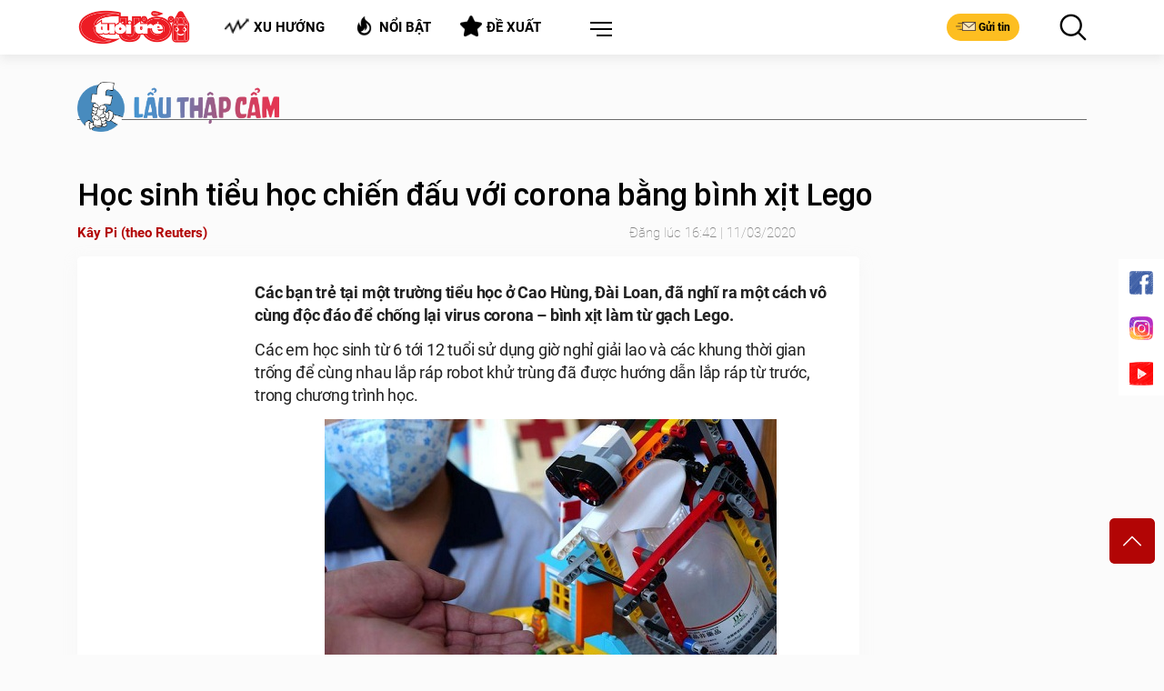

--- FILE ---
content_type: text/html; charset=utf-8
request_url: https://cuoi.tuoitre.vn/timeline-detail/trang-2.htm
body_size: 4380
content:

<div id="hdTimeLinePage2"></div>

        <article class="art-right art-7 news-item" data-newsid="20260102010812134">
            <div class="outer-thumb-style">
                <a class="thumb thumb-350x197" href="/phu-kien-moi-giup-tin-do-karaoke-khoi-bi-phat-2-trieu-20260102010812134.htm" title="Ph&#7909; ki&#7879;n m&#7899;i giúp tín đ&#7891; karaoke kh&#7887;i b&#7883; ph&#7841;t 2 tri&#7879;u">
                    <img loading="lazy" class="lazyload img-350x197" src="https://cdn2.tuoitre.vn/zoom/350_200/471584752817336320/2026/1/1/c1a-2026-karaoke-pt-dad-2-17672907567671357329435-1014-0-2264-2000-crop-1767290781254931289441.jpg" alt="Ph&#7909; ki&#7879;n m&#7899;i giúp tín đ&#7891; karaoke kh&#7887;i b&#7883; ph&#7841;t 2 tri&#7879;u">
                </a>
            </div>
            <div class="des">
                <ul class="bar"></ul>
                <h4 class="content-h4">
                    <a href="/phu-kien-moi-giup-tin-do-karaoke-khoi-bi-phat-2-trieu-20260102010812134.htm" title="Ph&#7909; ki&#7879;n m&#7899;i giúp tín đ&#7891; karaoke kh&#7887;i b&#7883; ph&#7841;t 2 tri&#7879;u">
                        Phụ kiện mới giúp tín đồ karaoke khỏi bị phạt 2 triệu
                        </a>
                    </a>
                </h4>
                <p>Theo Nghị định 282, nếu người dân tụ tập hát karaoke gây ồn ở khu dân cư, nơi công cộng... bất kể khung giờ nào cũng có thể bị phạt tiền đến 2 triệu đồng. Vậy đâu là giải pháp cho các "ca sỉ" khu phố?</p>
                <span class="time">02/01/2026 11:20</span>
            </div>
        </article>
    
        <article class="art-right art-7 news-item" data-newsid="20260102095834798">
            <div class="outer-thumb-style">
                <a class="thumb thumb-350x197" href="/hlv-maresca-cua-chelsea-ghi-dau-an-buon-chua-tung-co-tai-ngoai-hang-anh-20260102095834798.htm" title="HLV Maresca c&#7911;a Chelsea ghi &#8216;d&#7845;u &#7845;n bu&#7891;n&#8217; chưa t&#7915;ng có t&#7841;i Ngo&#7841;i h&#7841;ng Anh">
                    <img loading="lazy" class="lazyload img-350x197" src="https://cdn2.tuoitre.vn/zoom/350_200/471584752817336320/2026/1/2/0cce9747af9b20c5798a-17673220006691717931761-136-0-1336-1920-crop-17673221284371132512629.jpg" alt="HLV Maresca c&#7911;a Chelsea ghi &#8216;d&#7845;u &#7845;n bu&#7891;n&#8217; chưa t&#7915;ng có t&#7841;i Ngo&#7841;i h&#7841;ng Anh">
                </a>
            </div>
            <div class="des">
                <ul class="bar"></ul>
                <h4 class="content-h4">
                    <a href="/hlv-maresca-cua-chelsea-ghi-dau-an-buon-chua-tung-co-tai-ngoai-hang-anh-20260102095834798.htm" title="HLV Maresca c&#7911;a Chelsea ghi &#8216;d&#7845;u &#7845;n bu&#7891;n&#8217; chưa t&#7915;ng có t&#7841;i Ngo&#7841;i h&#7841;ng Anh">
                        HLV Maresca của Chelsea ghi ‘dấu ấn buồn’ chưa từng có tại Ngoại hạng Anh
                        </a>
                    </a>
                </h4>
                <p>Chelsea chính thức chia tay HLV Enzo Maresca vào ngày 1-1-2026, biến ông trở thành HLV đầu tiên trong lịch sử Ngoại hạng Anh bị sa thải ngay ngày đầu năm mới.</p>
                <span class="time">02/01/2026 11:03</span>
            </div>
        </article>
    
        <article class="art-right art-7 news-item" data-newsid="20260102061304975">
            <div class="outer-thumb-style">
                <a class="thumb thumb-350x197" href="/quiz-diem-yeu-lon-nhat-cua-ban-la-gi-20260102061304975.htm" title="Quiz: Đi&#7875;m y&#7871;u l&#7899;n nh&#7845;t c&#7911;a b&#7841;n là gì?">
                    <img loading="lazy" class="lazyload img-350x197" src="https://cdn2.tuoitre.vn/zoom/350_200/471584752817336320/2026/1/1/diem-yeu-1767308849923463996345-5-0-505-800-crop-17673091144811198616444.jpg" alt="Quiz: Đi&#7875;m y&#7871;u l&#7899;n nh&#7845;t c&#7911;a b&#7841;n là gì?">
                </a>
            </div>
            <div class="des">
                <ul class="bar"></ul>
                <h4 class="content-h4">
                    <a href="/quiz-diem-yeu-lon-nhat-cua-ban-la-gi-20260102061304975.htm" title="Quiz: Đi&#7875;m y&#7871;u l&#7899;n nh&#7845;t c&#7911;a b&#7841;n là gì?">
                        Quiz: Điểm yếu lớn nhất của bạn là gì?
                        </a>
                    </a>
                </h4>
                <p>Hãy quan sát vào bức tranh và chọn hình ảnh thu hút bạn nhất. Lựa chọn đó sẽ tiết lộ điểm yếu lớn nhất của bạn là gì?</p>
                <span class="time">02/01/2026 10:00</span>
            </div>
        </article>
    
        <article class="art-right art-7 news-item" data-newsid="20260102092428464">
            <div class="outer-thumb-style">
                <a class="thumb thumb-350x197" href="/co-mot-trao-luu-goi-la-khoe-ngheo-ke-kho-20260102092428464.htm" title="Có m&#7897;t trào lưu g&#7885;i là... &#39;khoe nghèo k&#7875; kh&#7893;&#39;">
                    <img loading="lazy" class="lazyload img-350x197" src="https://cdn2.tuoitre.vn/zoom/350_200/471584752817336320/2026/1/2/ferr-1-17673205315051950984793-80-0-643-900-crop-17673206630251654885511.jpg" alt="Có m&#7897;t trào lưu g&#7885;i là... &#39;khoe nghèo k&#7875; kh&#7893;&#39;">
                </a>
            </div>
            <div class="des">
                <ul class="bar"></ul>
                <h4 class="content-h4">
                    <a href="/co-mot-trao-luu-goi-la-khoe-ngheo-ke-kho-20260102092428464.htm" title="Có m&#7897;t trào lưu g&#7885;i là... &#39;khoe nghèo k&#7875; kh&#7893;&#39;">
                        Có một trào lưu gọi là... 'khoe nghèo kể khổ'
                        </a>
                    </a>
                </h4>
                <p>Nếu bắt gặp bức ảnh nồi mì gói đặt kế chìa khóa siêu xe được đăng kèm lời than thở 'nghèo đến kiệt quệ', 'khổ sở vì túng thiếu'... thì bạn đang trải nghiệm trào lưu 'khoe nghèo kể khổ' của người giàu rồi đấy!</p>
                <span class="time">02/01/2026 09:43</span>
            </div>
        </article>
    
        <article class="art-right art-7 news-item" data-newsid="20260102085027539">
            <div class="outer-thumb-style">
                <a class="thumb thumb-350x197" href="/gabon-tram-aubameyang-giai-tan-tuyen-quoc-gia-sau-cu-soc-afcon-20260102085027539.htm" title="Gabon &#8216;tr&#7843;m&#8217; Aubameyang, gi&#7843;i tán tuy&#7875;n qu&#7889;c gia sau cú s&#7889;c AFCON">
                    <img loading="lazy" class="lazyload img-350x197" src="https://cdn2.tuoitre.vn/zoom/350_200/471584752817336320/2026/1/2/anh-chup-man-hinh-2026-01-02-luc-084545-17673184580501239941131-107-0-710-964-crop-1767318537052938554428.png" alt="Gabon &#8216;tr&#7843;m&#8217; Aubameyang, gi&#7843;i tán tuy&#7875;n qu&#7889;c gia sau cú s&#7889;c AFCON">
                </a>
            </div>
            <div class="des">
                <ul class="bar"></ul>
                <h4 class="content-h4">
                    <a href="/gabon-tram-aubameyang-giai-tan-tuyen-quoc-gia-sau-cu-soc-afcon-20260102085027539.htm" title="Gabon &#8216;tr&#7843;m&#8217; Aubameyang, gi&#7843;i tán tuy&#7875;n qu&#7889;c gia sau cú s&#7889;c AFCON">
                        Gabon ‘trảm’ Aubameyang, giải tán tuyển quốc gia sau cú sốc AFCON
                        </a>
                    </a>
                </h4>
                <p>Bị loại ngay từ vòng bảng AFCON 2025, tuyển Gabon hứng chịu phản ứng dữ dội và bị chính phủ đình chỉ vô thời hạn, giải thể ban huấn luyện và ngôi sao Pierre-Emerick Aubameyang cũng bị 'trảm'.</p>
                <span class="time">02/01/2026 09:19</span>
            </div>
        </article>
    
        <article class="art-right art-7 news-item" data-newsid="20260102065754484">
            <div class="outer-thumb-style">
                <a class="thumb thumb-350x197" href="/zootopia-2-tro-thanh-phim-hoat-hinh-an-khach-nhat-lich-su-disney-20260102065754484.htm" title="Zootopia 2 tr&#7903; thành phim ho&#7841;t hình ăn khách nh&#7845;t l&#7883;ch s&#7917; Disney">
                    <img loading="lazy" class="lazyload img-350x197" src="https://cdn2.tuoitre.vn/zoom/350_200/471584752817336320/2026/1/1/zootopia-3-convertio-17637900825711955048761-0-408-1070-2120-crop-1767311283304190000927.jpg" alt="Zootopia 2 tr&#7903; thành phim ho&#7841;t hình ăn khách nh&#7845;t l&#7883;ch s&#7917; Disney">
                </a>
            </div>
            <div class="des">
                <ul class="bar"></ul>
                <h4 class="content-h4">
                    <a href="/zootopia-2-tro-thanh-phim-hoat-hinh-an-khach-nhat-lich-su-disney-20260102065754484.htm" title="Zootopia 2 tr&#7903; thành phim ho&#7841;t hình ăn khách nh&#7845;t l&#7883;ch s&#7917; Disney">
                        Zootopia 2 trở thành phim hoạt hình ăn khách nhất lịch sử Disney
                        </a>
                    </a>
                </h4>
                <p>Từng bị nghi ngờ khi công bố sản xuất, Zootopia 2 đã đập tan mọi định kiến bằng doanh thu kỷ lục.</p>
                <span class="time">02/01/2026 09:13</span>
            </div>
        </article>
    
        <article class="art-right art-7 news-item" data-newsid="20260102090007096">
            <div class="outer-thumb-style">
                <a class="thumb thumb-350x197" href="/thu-tai-iq-di-chuyen-mot-que-diem-de-7-9-7-thanh-phep-tinh-dung-20260102090007096.htm" title="Th&#7917; tài IQ: Di chuy&#7875;n m&#7897;t que diêm đ&#7875; 7+9=7 thành phép tính đúng">
                    <img loading="lazy" class="lazyload img-350x197" src="https://cdn2.tuoitre.vn/zoom/350_200/471584752817336320/2026/1/2/top-1-17673190964651888693075-282-0-1050-1228-crop-1767319157249258368637.jpg" alt="Th&#7917; tài IQ: Di chuy&#7875;n m&#7897;t que diêm đ&#7875; 7+9=7 thành phép tính đúng">
                </a>
            </div>
            <div class="des">
                <ul class="bar"></ul>
                <h4 class="content-h4">
                    <a href="/thu-tai-iq-di-chuyen-mot-que-diem-de-7-9-7-thanh-phep-tinh-dung-20260102090007096.htm" title="Th&#7917; tài IQ: Di chuy&#7875;n m&#7897;t que diêm đ&#7875; 7+9=7 thành phép tính đúng">
                        Thử tài IQ: Di chuyển một que diêm để 7+9=7 thành phép tính đúng
                        </a>
                    </a>
                </h4>
                <p>Một phép toán sai, liệu với 1 que diêm duy nhất bạn có thể biến nó trở thành đúng được không?</p>
                <span class="time">02/01/2026 09:00</span>
            </div>
        </article>
    
        <article class="art-right art-7 news-item" data-newsid="20260102054131943">
            <div class="outer-thumb-style">
                <a class="thumb thumb-350x197" href="/quiz-ban-sang-tao-vo-tu-hay-la-nguoi-mo-mong-song-noi-tam-20260102054131943.htm" title="Quiz: B&#7841;n sáng t&#7841;o, vô tư hay là ngư&#7901;i mơ m&#7897;ng, s&#7889;ng n&#7897;i tâm">
                    <img loading="lazy" class="lazyload img-350x197" src="https://cdn2.tuoitre.vn/zoom/350_200/471584752817336320/2026/1/1/mau-sac-1767307110885599145770-0-21-467-768-crop-17673072299841527703267.jpg" alt="Quiz: B&#7841;n sáng t&#7841;o, vô tư hay là ngư&#7901;i mơ m&#7897;ng, s&#7889;ng n&#7897;i tâm">
                </a>
            </div>
            <div class="des">
                <ul class="bar"></ul>
                <h4 class="content-h4">
                    <a href="/quiz-ban-sang-tao-vo-tu-hay-la-nguoi-mo-mong-song-noi-tam-20260102054131943.htm" title="Quiz: B&#7841;n sáng t&#7841;o, vô tư hay là ngư&#7901;i mơ m&#7897;ng, s&#7889;ng n&#7897;i tâm">
                        Quiz: Bạn sáng tạo, vô tư hay là người mơ mộng, sống nội tâm
                        </a>
                    </a>
                </h4>
                <p>Trong 4 màu dưới đây, bạn thích màu nào nhất? Điều đó sẽ tiết lộ bạn sáng tạo, vô tư hay là người mơ mộng, sống nội tâm.</p>
                <span class="time">02/01/2026 08:00</span>
            </div>
        </article>
    
        <article class="art-right art-7 news-item" data-newsid="20260101185342051">
            <div class="outer-thumb-style">
                <a class="thumb thumb-350x197" href="/cach-cac-ngoi-sao-bong-da-chao-don-nam-moi-2026-20260101185342051.htm" title="Cách các ngôi sao bóng đá chào đón năm m&#7899;i 2026">
                    <img loading="lazy" class="lazyload img-350x197" src="https://cdn2.tuoitre.vn/zoom/350_200/471584752817336320/2026/1/1/anh-chup-man-hinh-2026-01-01-luc-185027-17672682461171854511608-224-0-689-744-crop-17672682801632143756279.png" alt="Cách các ngôi sao bóng đá chào đón năm m&#7899;i 2026">
                </a>
            </div>
            <div class="des">
                <ul class="bar"></ul>
                <h4 class="content-h4">
                    <a href="/cach-cac-ngoi-sao-bong-da-chao-don-nam-moi-2026-20260101185342051.htm" title="Cách các ngôi sao bóng đá chào đón năm m&#7899;i 2026">
                        Cách các ngôi sao bóng đá chào đón năm mới 2026
                        </a>
                    </a>
                </h4>
                <p>Ngày cuối cùng của năm luôn mang ý nghĩa đặc biệt, và với các cầu thủ bóng đá cũng không ngoại lệ. Họ dành thời khắc giao thừa để quây quần bên gia đình, cùng chào đón năm mới 2026 trong không khí ấm áp, riêng tư.</p>
                <span class="time">02/01/2026 07:30</span>
            </div>
        </article>
    
        <article class="art-right art-7 news-item" data-newsid="20260102004122662">
            <div class="outer-thumb-style">
                <a class="thumb thumb-350x197" href="/nam-thanh-loc-quan-tham-duoc-tang-may-loc-lich-20260102004122662.htm" title="Năm thanh l&#7885;c, quan tham đư&#7907;c t&#7863;ng m&#7845;y l&#7889;c l&#7883;ch">
                    <img loading="lazy" class="lazyload img-350x197" src="https://cdn2.tuoitre.vn/zoom/350_200/471584752817336320/2026/1/1/c1a-2026-2-nhin-lai-2025-tb2026-07-1767289158001982120341-845-0-1845-1600-crop-17672891776741807985653.jpg" alt="Năm thanh l&#7885;c, quan tham đư&#7907;c t&#7863;ng m&#7845;y l&#7889;c l&#7883;ch">
                </a>
            </div>
            <div class="des">
                <ul class="bar"></ul>
                <h4 class="content-h4">
                    <a href="/nam-thanh-loc-quan-tham-duoc-tang-may-loc-lich-20260102004122662.htm" title="Năm thanh l&#7885;c, quan tham đư&#7907;c t&#7863;ng m&#7845;y l&#7889;c l&#7883;ch">
                        Năm thanh lọc, quan tham được tặng mấy lốc lịch
                        </a>
                    </a>
                </h4>
                <p>Một ông quan tham vướng vòng lao lý trong năm thanh lọc, đã thế vào trỏng còn bị "bạn" chọc ghẹo... Biếm họa trên bìa 4 Tuổi Trẻ Cười số ra 1-1-2026.</p>
                <span class="time">02/01/2026 06:24</span>
            </div>
        </article>
    
        <article class="art-right art-7 news-item" data-newsid="20260101175054533">
            <div class="outer-thumb-style">
                <a class="thumb thumb-350x197" href="/ac-mong-bong-chet-khien-liverpool-tram-hlv-tinh-huong-co-dinh-20260101175054533.htm" title="Ác m&#7897;ng bóng ch&#7871;t khi&#7871;n Liverpool &#8216;tr&#7843;m&#8217; HLV tình hu&#7889;ng c&#7889; đ&#7883;nh">
                    <img loading="lazy" class="lazyload img-350x197" src="https://cdn2.tuoitre.vn/zoom/350_200/471584752817336320/2026/1/1/liverpool-17672645048771147113137-115-0-1028-1461-crop-1767264589732390805871.jpg" alt="Ác m&#7897;ng bóng ch&#7871;t khi&#7871;n Liverpool &#8216;tr&#7843;m&#8217; HLV tình hu&#7889;ng c&#7889; đ&#7883;nh">
                </a>
            </div>
            <div class="des">
                <ul class="bar"></ul>
                <h4 class="content-h4">
                    <a href="/ac-mong-bong-chet-khien-liverpool-tram-hlv-tinh-huong-co-dinh-20260101175054533.htm" title="Ác m&#7897;ng bóng ch&#7871;t khi&#7871;n Liverpool &#8216;tr&#7843;m&#8217; HLV tình hu&#7889;ng c&#7889; đ&#7883;nh">
                        Ác mộng bóng chết khiến Liverpool ‘trảm’ HLV tình huống cố định
                        </a>
                    </a>
                </h4>
                <p>Liên tục “toang” từ những tình huống cố định, Liverpool đã sa thải HLV tình huống cố định trong ban huấn luyện của HLV Arne Slot.</p>
                <span class="time">02/01/2026 05:30</span>
            </div>
        </article>
    
        <article class="art-right art-7 news-item" data-newsid="20260102052327585">
            <div class="outer-thumb-style">
                <a class="thumb thumb-350x197" href="/co-gai-co-pha-xu-ly-cao-tay-truoc-tuyet-chieu-cua-cao-thu-ban-dua-20260102052327585.htm" title="Cô gái có pha x&#7917; lý cao tay trư&#7899;c tuy&#7879;t chiêu c&#7911;a cao th&#7911; bán d&#7913;a">
                    <img loading="lazy" class="lazyload img-350x197" src="https://cdn2.tuoitre.vn/zoom/350_200/471584752817336320/2026/1/1/vo-quyt-17673061269841735272326-374-0-1049-1080-crop-17673061295761304671517.jpg" alt="Cô gái có pha x&#7917; lý cao tay trư&#7899;c tuy&#7879;t chiêu c&#7911;a cao th&#7911; bán d&#7913;a">
                </a>
            </div>
            <div class="des">
                <ul class="bar"></ul>
                <h4 class="content-h4">
                    <a href="/co-gai-co-pha-xu-ly-cao-tay-truoc-tuyet-chieu-cua-cao-thu-ban-dua-20260102052327585.htm" title="Cô gái có pha x&#7917; lý cao tay trư&#7899;c tuy&#7879;t chiêu c&#7911;a cao th&#7911; bán d&#7913;a">
                        Cô gái có pha xử lý cao tay trước tuyệt chiêu của cao thủ bán dứa
                        </a>
                    </a>
                </h4>
                <p>"Đúng là 'Vỏ quýt dày có móng tay nhọn' là đây", một người xem video bình luận.</p>
                <span class="time">02/01/2026 05:23</span>
            </div>
        </article>
    
        <article class="art-right art-7 news-item" data-newsid="20260102051022417">
            <div class="outer-thumb-style">
                <a class="thumb thumb-350x197" href="/quiz-ban-dang-tim-kiem-gi-o-nguoi-ban-doi-20260102051022417.htm" title="Quiz: B&#7841;n đang tìm ki&#7871;m gì &#7903; ngư&#7901;i b&#7841;n đ&#7901;i?">
                    <img loading="lazy" class="lazyload img-350x197" src="https://cdn2.tuoitre.vn/zoom/350_200/471584752817336320/2026/1/1/con-meo-17673053368291779101536-17-0-517-800-crop-176730537121842931181.jpg" alt="Quiz: B&#7841;n đang tìm ki&#7871;m gì &#7903; ngư&#7901;i b&#7841;n đ&#7901;i?">
                </a>
            </div>
            <div class="des">
                <ul class="bar"></ul>
                <h4 class="content-h4">
                    <a href="/quiz-ban-dang-tim-kiem-gi-o-nguoi-ban-doi-20260102051022417.htm" title="Quiz: B&#7841;n đang tìm ki&#7871;m gì &#7903; ngư&#7901;i b&#7841;n đ&#7901;i?">
                        Quiz: Bạn đang tìm kiếm gì ở người bạn đời?
                        </a>
                    </a>
                </h4>
                <p>Con mèo nào thu hút bạn nhất, điều đó sẽ tiết lộ bạn đang mong muốn gì ở người bạn đời.</p>
                <span class="time">02/01/2026 05:10</span>
            </div>
        </article>
    
        <article class="art-right art-7 news-item" data-newsid="20251231105721941">
            <div class="outer-thumb-style">
                <a class="thumb thumb-350x197" href="/quiz-so-thich-an-uong-phan-anh-con-nguoi-ban-ra-sao-20251231105721941.htm" title="Quiz: S&#7903; thích ăn u&#7889;ng ph&#7843;n ánh con ngư&#7901;i b&#7841;n ra sao?">
                    <img loading="lazy" class="lazyload img-350x197" src="https://cdn2.tuoitre.vn/zoom/350_200/471584752817336320/2025/12/31/an-1767153463610598792140-202-7-552-566-crop-17671534728701166528490.jpg" alt="Quiz: S&#7903; thích ăn u&#7889;ng ph&#7843;n ánh con ngư&#7901;i b&#7841;n ra sao?">
                </a>
            </div>
            <div class="des">
                <ul class="bar"></ul>
                <h4 class="content-h4">
                    <a href="/quiz-so-thich-an-uong-phan-anh-con-nguoi-ban-ra-sao-20251231105721941.htm" title="Quiz: S&#7903; thích ăn u&#7889;ng ph&#7843;n ánh con ngư&#7901;i b&#7841;n ra sao?">
                        Quiz: Sở thích ăn uống phản ánh con người bạn ra sao?
                        </a>
                    </a>
                </h4>
                <p>Khi tham gia một buổi tụ họp, bạn sẽ mang theo món ăn nào? Sự lựa chọn tưởng chừng rất đời thường này lại có thể phân tích khá chính xác tính cách của bạn.</p>
                <span class="time">01/01/2026 19:19</span>
            </div>
        </article>
    
<!--/timeline-detail/trang-2.htm--><!--u: 1/2/2026 10:03:28 PM--><!--LastModifiedDate:02/01/2026 22:03:28--><!--/timeline-detail/trang-2.htm-->

--- FILE ---
content_type: text/html; charset=utf-8
request_url: https://cuoi.tuoitre.vn/timeline-detail-latestnews.htm
body_size: 2860
content:

<section class="page-section page-section-top">
    <div class="container">
        <div class="title-style-1">Tin Mới Nhất</div>
        <div class="owl-carousel owl-carousel-4 owl-theme">
            
                    <div class="item">
                        <div>
                            <article class="art-5 art-black">
                                <a class="thumb thumb-250x312" href="/quiz-nhin-phong-cach-an-mac-doan-tinh-cach-va-tinh-yeu-cua-ban-20260102061204041.htm" title="Quiz: Nhìn phong cách ăn m&#7863;c, đoán tính cách và tình yêu c&#7911;a b&#7841;n">
                                    <img loading="lazy" width="280" height="383" class="lazyload img-250x312" src="https://cdn2.tuoitre.vn/zoom/345_432/471584752817336320/2026/1/1/top-17673090618071512064725-147-0-959-812-crop-1767309070604901542680.jpg" alt="Quiz: Nhìn phong cách ăn m&#7863;c, đoán tính cách và tình yêu c&#7911;a b&#7841;n">
                                </a>
                                <div class="des">
                                    <h2>
                                        <a href="/quiz-nhin-phong-cach-an-mac-doan-tinh-cach-va-tinh-yeu-cua-ban-20260102061204041.htm" title="Quiz: Nhìn phong cách ăn m&#7863;c, đoán tính cách và tình yêu c&#7911;a b&#7841;n">Quiz: Nhìn phong cách ăn mặc, đoán tính cách và tình yêu của bạn</a>
                                    </h2>
                                </div>
                            </article>
                            <a class='link-category' href='/lau-thap-cam.htm' title='L&#7849;u th&#7853;p c&#7849;m'><img src="https://static.mediacdn.vn/tuoitre/web_images/icon_lauthapcam.png" alt="Lẩu Thập Cẩm">Lẩu thập cẩm</a>
                        </div>
                    </div>
                
                    <div class="item">
                        <div>
                            <article class="art-5 art-black">
                                <a class="thumb thumb-250x312" href="/thu-tai-iq-di-chuyen-mot-que-diem-de-3-4-1-thanh-phep-tinh-dung-20260102141007149.htm" title="Th&#7917; tài IQ: Di chuy&#7875;n m&#7897;t que diêm đ&#7875; 3+4=1 thành phép tính đúng">
                                    <img loading="lazy" width="280" height="383" class="lazyload img-250x312" src="https://cdn2.tuoitre.vn/zoom/345_432/471584752817336320/2026/1/2/top-2-1767337650375417363311-155-59-1130-1034-crop-17673377325391261526661.jpg" alt="Th&#7917; tài IQ: Di chuy&#7875;n m&#7897;t que diêm đ&#7875; 3+4=1 thành phép tính đúng">
                                </a>
                                <div class="des">
                                    <h2>
                                        <a href="/thu-tai-iq-di-chuyen-mot-que-diem-de-3-4-1-thanh-phep-tinh-dung-20260102141007149.htm" title="Th&#7917; tài IQ: Di chuy&#7875;n m&#7897;t que diêm đ&#7875; 3+4=1 thành phép tính đúng">Thử tài IQ: Di chuyển một que diêm để 3+4=1 thành phép tính đúng</a>
                                    </h2>
                                </div>
                            </article>
                            <a class='link-category' href='/lau-thap-cam.htm' title='L&#7849;u th&#7853;p c&#7849;m'><img src="https://static.mediacdn.vn/tuoitre/web_images/icon_lauthapcam.png" alt="Lẩu Thập Cẩm">Lẩu thập cẩm</a>
                        </div>
                    </div>
                
                    <div class="item">
                        <div>
                            <article class="art-5 art-black">
                                <a class="thumb thumb-250x312" href="/sau-5-nam-mat-tich-yu-gi-oh-chinh-thuc-tro-lai-netflix-2026010215184289.htm" title="Sau 5 năm &#39;m&#7845;t tích&#39;, Yu-Gi-Oh! chính th&#7913;c tr&#7903; l&#7841;i Netflix">
                                    <img loading="lazy" width="280" height="383" class="lazyload img-250x312" src="https://cdn2.tuoitre.vn/zoom/345_432/471584752817336320/2026/1/2/yugioh-1-17673418514442034337000-0-303-693-996-crop-17673418639151437926505.jpg" alt="Sau 5 năm &#39;m&#7845;t tích&#39;, Yu-Gi-Oh! chính th&#7913;c tr&#7903; l&#7841;i Netflix">
                                </a>
                                <div class="des">
                                    <h2>
                                        <a href="/sau-5-nam-mat-tich-yu-gi-oh-chinh-thuc-tro-lai-netflix-2026010215184289.htm" title="Sau 5 năm &#39;m&#7845;t tích&#39;, Yu-Gi-Oh! chính th&#7913;c tr&#7903; l&#7841;i Netflix">Sau 5 năm 'mất tích', Yu-Gi-Oh! chính thức trở lại Netflix</a>
                                    </h2>
                                </div>
                            </article>
                            <a class='link-category' href='/tram-hoat-hinh.htm' title='Tr&#7841;m Ho&#7841;t Hình'><img src="https://static-tuoitre.tuoitre.vn/tuoitre/web_images/tramhoathinh1.png" alt="Trạm hoạt hình">Trạm Hoạt Hình</a>
                        </div>
                    </div>
                
                    <div class="item">
                        <div>
                            <article class="art-5 art-black">
                                <a class="thumb thumb-250x312" href="/co-mot-quoc-gia-van-dang-mac-ket-o-nam-2018-vi-sao-the-20260102145709776.htm" title="Có m&#7897;t qu&#7889;c gia v&#7851;n đang &#39;m&#7855;c k&#7865;t&#39; &#7903; năm 2018, vì sao th&#7871;?">
                                    <img loading="lazy" width="280" height="383" class="lazyload img-250x312" src="https://cdn2.tuoitre.vn/zoom/345_432/471584752817336320/2026/1/2/ethiopia-timket-festival-clappin-1767340479910412177746-0-38-450-488-crop-17673404913682007301697.jpg" alt="Có m&#7897;t qu&#7889;c gia v&#7851;n đang &#39;m&#7855;c k&#7865;t&#39; &#7903; năm 2018, vì sao th&#7871;?">
                                </a>
                                <div class="des">
                                    <h2>
                                        <a href="/co-mot-quoc-gia-van-dang-mac-ket-o-nam-2018-vi-sao-the-20260102145709776.htm" title="Có m&#7897;t qu&#7889;c gia v&#7851;n đang &#39;m&#7855;c k&#7865;t&#39; &#7903; năm 2018, vì sao th&#7871;?">Có một quốc gia vẫn đang 'mắc kẹt' ở năm 2018, vì sao thế?</a>
                                    </h2>
                                </div>
                            </article>
                            <a class='link-category' href='/lau-thap-cam.htm' title='L&#7849;u th&#7853;p c&#7849;m'><img src="https://static.mediacdn.vn/tuoitre/web_images/icon_lauthapcam.png" alt="Lẩu Thập Cẩm">Lẩu thập cẩm</a>
                        </div>
                    </div>
                
                    <div class="item">
                        <div>
                            <article class="art-5 art-black">
                                <a class="thumb thumb-250x312" href="/su-that-ve-hiep-si-giai-cuu-nguoi-ben-cam-20260102162544207.htm" title="S&#7921; th&#7853;t v&#7873; hi&#7879;p sĩ gi&#7843;i c&#7913;u ngư&#7901;i bên &#39;Cam&#39;">
                                    <img loading="lazy" width="280" height="383" class="lazyload img-250x312" src="https://cdn2.tuoitre.vn/zoom/345_432/471584752817336320/2026/1/2/tranh-biem-hoa-hiep-si-gia-17673458059941564854926-0-274-1239-1513-crop-1767345833236708053082.jpg" alt="S&#7921; th&#7853;t v&#7873; hi&#7879;p sĩ gi&#7843;i c&#7913;u ngư&#7901;i bên &#39;Cam&#39;">
                                </a>
                                <div class="des">
                                    <h2>
                                        <a href="/su-that-ve-hiep-si-giai-cuu-nguoi-ben-cam-20260102162544207.htm" title="S&#7921; th&#7853;t v&#7873; hi&#7879;p sĩ gi&#7843;i c&#7913;u ngư&#7901;i bên &#39;Cam&#39;">Sự thật về hiệp sĩ giải cứu người bên 'Cam'</a>
                                    </h2>
                                </div>
                            </article>
                            <a class='link-category' href='/biem-hoa.htm' title='Bi&#7871;m H&#7885;a'><img src="https://static.mediacdn.vn/tuoitre/web_images/biemhoa.png" alt="Biếm họa">Biếm Họa</a>
                        </div>
                    </div>
                
                    <div class="item">
                        <div>
                            <article class="art-5 art-black">
                                <a class="thumb thumb-250x312" href="/nhung-show-dien-tung-bi-huy-tai-viet-nam-va-quoc-te-cai-gia-khong-he-nho-20260102155230772.htm" title="Nh&#7919;ng show di&#7877;n t&#7915;ng b&#7883; h&#7911;y t&#7841;i Vi&#7879;t Nam và qu&#7889;c t&#7871;: Cái giá không h&#7873; nh&#7887;">
                                    <img loading="lazy" width="280" height="383" class="lazyload img-250x312" src="https://cdn2.tuoitre.vn/zoom/345_432/471584752817336320/2026/1/2/6071886391335467541951356234013504945249441n-17673431883031979936941-0-214-1536-1750-crop-17673441622471438681987.jpg" alt="Nh&#7919;ng show di&#7877;n t&#7915;ng b&#7883; h&#7911;y t&#7841;i Vi&#7879;t Nam và qu&#7889;c t&#7871;: Cái giá không h&#7873; nh&#7887;">
                                </a>
                                <div class="des">
                                    <h2>
                                        <a href="/nhung-show-dien-tung-bi-huy-tai-viet-nam-va-quoc-te-cai-gia-khong-he-nho-20260102155230772.htm" title="Nh&#7919;ng show di&#7877;n t&#7915;ng b&#7883; h&#7911;y t&#7841;i Vi&#7879;t Nam và qu&#7889;c t&#7871;: Cái giá không h&#7873; nh&#7887;">Những show diễn từng bị hủy tại Việt Nam và quốc tế: Cái giá không hề nhỏ</a>
                                    </h2>
                                </div>
                            </article>
                            <a class='link-category' href='/showbiz-muon-mau.htm' title='SHOWBIZ MUÔN MÀU'><img src="https://static.mediacdn.vn/tuoitre/web_images/giaitri.png" alt="Showbiz muôn màu" > SHOWBIZ MUÔN MÀU</a>
                        </div>
                    </div>
                
                    <div class="item">
                        <div>
                            <article class="art-5 art-black">
                                <a class="thumb thumb-250x312" href="/quiz-ban-khao-khat-dieu-gi-nhat-nam-2026-20260102063048077.htm" title="Quiz: B&#7841;n khao khát đi&#7873;u gì nh&#7845;t năm 2026?">
                                    <img loading="lazy" width="280" height="383" class="lazyload img-250x312" src="https://cdn2.tuoitre.vn/zoom/345_432/471584752817336320/2026/1/1/co-gai-2-17673102171612011439996-0-0-735-735-crop-17673102252711678377789.jpg" alt="Quiz: B&#7841;n khao khát đi&#7873;u gì nh&#7845;t năm 2026?">
                                </a>
                                <div class="des">
                                    <h2>
                                        <a href="/quiz-ban-khao-khat-dieu-gi-nhat-nam-2026-20260102063048077.htm" title="Quiz: B&#7841;n khao khát đi&#7873;u gì nh&#7845;t năm 2026?">Quiz: Bạn khao khát điều gì nhất năm 2026?</a>
                                    </h2>
                                </div>
                            </article>
                            <a class='link-category' href='/lau-thap-cam.htm' title='L&#7849;u th&#7853;p c&#7849;m'><img src="https://static.mediacdn.vn/tuoitre/web_images/icon_lauthapcam.png" alt="Lẩu Thập Cẩm">Lẩu thập cẩm</a>
                        </div>
                    </div>
                
                    <div class="item">
                        <div>
                            <article class="art-5 art-black">
                                <a class="thumb thumb-250x312" href="/chuyen-tinh-hoang-tu-lua-cuoi-fangirl-viral-coi-mang-20260102142845048.htm" title="Chuy&#7879;n tình &#39;hoàng t&#7917; l&#7917;a&#39; cư&#7899;i fangirl viral cõi m&#7841;ng">
                                    <img loading="lazy" width="280" height="383" class="lazyload img-250x312" src="https://cdn2.tuoitre.vn/zoom/345_432/471584752817336320/2026/1/2/edit-screenshot-2025-12-31-121347-17671585780681723739091-1767320605221270094907-copy-17673385403091587920351-0-0-651-651-crop-1767338575293728790734.jpg" alt="Chuy&#7879;n tình &#39;hoàng t&#7917; l&#7917;a&#39; cư&#7899;i fangirl viral cõi m&#7841;ng">
                                </a>
                                <div class="des">
                                    <h2>
                                        <a href="/chuyen-tinh-hoang-tu-lua-cuoi-fangirl-viral-coi-mang-20260102142845048.htm" title="Chuy&#7879;n tình &#39;hoàng t&#7917; l&#7917;a&#39; cư&#7899;i fangirl viral cõi m&#7841;ng">Chuyện tình 'hoàng tử lửa' cưới fangirl viral cõi mạng</a>
                                    </h2>
                                </div>
                            </article>
                            <a class='link-category' href='/lau-thap-cam.htm' title='L&#7849;u th&#7853;p c&#7849;m'><img src="https://static.mediacdn.vn/tuoitre/web_images/icon_lauthapcam.png" alt="Lẩu Thập Cẩm">Lẩu thập cẩm</a>
                        </div>
                    </div>
                
                    <div class="item">
                        <div>
                            <article class="art-5 art-black">
                                <a class="thumb thumb-250x312" href="/ai-la-tac-gia-manga-co-suc-anh-huong-nhat-nam-2025-20260102075339273.htm" title="Ai là tác gi&#7843; manga có s&#7913;c &#7843;nh hư&#7903;ng nh&#7845;t năm 2025?">
                                    <img loading="lazy" width="280" height="383" class="lazyload img-250x312" src="https://cdn2.tuoitre.vn/zoom/345_432/471584752817336320/2026/1/2/look-back-1767313956528162855315-0-664-1280-1944-crop-17673149012311147794193.png" alt="Ai là tác gi&#7843; manga có s&#7913;c &#7843;nh hư&#7903;ng nh&#7845;t năm 2025?">
                                </a>
                                <div class="des">
                                    <h2>
                                        <a href="/ai-la-tac-gia-manga-co-suc-anh-huong-nhat-nam-2025-20260102075339273.htm" title="Ai là tác gi&#7843; manga có s&#7913;c &#7843;nh hư&#7903;ng nh&#7845;t năm 2025?">Ai là tác giả manga có sức ảnh hưởng nhất năm 2025?</a>
                                    </h2>
                                </div>
                            </article>
                            <a class='link-category' href='/tram-hoat-hinh.htm' title='Tr&#7841;m Ho&#7841;t Hình'><img src="https://static-tuoitre.tuoitre.vn/tuoitre/web_images/tramhoathinh1.png" alt="Trạm hoạt hình">Trạm Hoạt Hình</a>
                        </div>
                    </div>
                
                    <div class="item">
                        <div>
                            <article class="art-5 art-black">
                                <a class="thumb thumb-250x312" href="/nhat-ban-ra-mat-robot-danh-rang-gium-con-nguoi-20260102113505406.htm" title="Nh&#7853;t B&#7843;n ra m&#7855;t robot đánh răng... giùm con ngư&#7901;i">
                                    <img loading="lazy" width="280" height="383" class="lazyload img-250x312" src="https://cdn2.tuoitre.vn/zoom/345_432/471584752817336320/2026/1/2/g-enrobotic-toothbrush-17673283681001993030705-0-115-683-798-crop-17673283822251165120766.jpg" alt="Nh&#7853;t B&#7843;n ra m&#7855;t robot đánh răng... giùm con ngư&#7901;i">
                                </a>
                                <div class="des">
                                    <h2>
                                        <a href="/nhat-ban-ra-mat-robot-danh-rang-gium-con-nguoi-20260102113505406.htm" title="Nh&#7853;t B&#7843;n ra m&#7855;t robot đánh răng... giùm con ngư&#7901;i">Nhật Bản ra mắt robot đánh răng... giùm con người</a>
                                    </h2>
                                </div>
                            </article>
                            <a class='link-category' href='/lau-thap-cam.htm' title='L&#7849;u th&#7853;p c&#7849;m'><img src="https://static.mediacdn.vn/tuoitre/web_images/icon_lauthapcam.png" alt="Lẩu Thập Cẩm">Lẩu thập cẩm</a>
                        </div>
                    </div>
                
        </div>
    </div>
</section>

<script type="text/javascript">
    (runinit = window.runinit || []).push(function () {
        $('.owl-carousel-4').owlCarousel({
            loop: true,
            center: true,
            margin: 10,
            nav: true,
            autoplayTimeout: 5000,
            nav: true,
            smartSpeed: 600,
            responsive: {
                1000: {
                    items: 4
                }
            }
        });
    });

</script>
<!--/timeline-detail-latestnews.htm--><!--u: 1/2/2026 10:03:36 PM--><!--LastModifiedDate:02/01/2026 22:03:36--><!--/timeline-detail-latestnews.htm-->

--- FILE ---
content_type: text/html; charset=utf-8
request_url: https://cuoi.tuoitre.vn/timeline-detail-newsinzone/200088.htm
body_size: 4348
content:

        <article class="art-right art-7 news-item" data-newsid="20260102061204041">
            <div class="outer-thumb-style">
                <a class="thumb thumb-350x197" href="/quiz-nhin-phong-cach-an-mac-doan-tinh-cach-va-tinh-yeu-cua-ban-20260102061204041.htm" title="Quiz: Nhìn phong cách ăn m&#7863;c, đoán tính cách và tình yêu c&#7911;a b&#7841;n">
                    <img loading="lazy" class="lazyload img-350x197" src="https://cdn2.tuoitre.vn/zoom/350_200/471584752817336320/2026/1/1/top-17673090618071512064725-158-0-665-812-crop-17673090658731975816961.jpg" alt="Quiz: Nhìn phong cách ăn m&#7863;c, đoán tính cách và tình yêu c&#7911;a b&#7841;n">
                </a>
            </div>
            <div class="des">
                <ul class="bar"></ul>
                <h4 class="content-h4">
                    <a href="/quiz-nhin-phong-cach-an-mac-doan-tinh-cach-va-tinh-yeu-cua-ban-20260102061204041.htm" title="Quiz: Nhìn phong cách ăn m&#7863;c, đoán tính cách và tình yêu c&#7911;a b&#7841;n">
                        Quiz: Nhìn phong cách ăn mặc, đoán tính cách và tình yêu của bạn
                        </a>
                    </a>
                </h4>
                <p>Hãy chọn người có phong cách khiến bạn ấn tượng nhất trong hình - lựa chọn này sẽ tiết lộ tính cách tiềm ẩn và kiểu tình yêu phù hợp với bạn.</p>
                <span class="time">02/01/2026 19:20</span>
            </div>
        </article>
    
        <article class="art-right art-7 news-item" data-newsid="20260102141007149">
            <div class="outer-thumb-style">
                <a class="thumb thumb-350x197" href="/thu-tai-iq-di-chuyen-mot-que-diem-de-3-4-1-thanh-phep-tinh-dung-20260102141007149.htm" title="Th&#7917; tài IQ: Di chuy&#7875;n m&#7897;t que diêm đ&#7875; 3+4=1 thành phép tính đúng">
                    <img loading="lazy" class="lazyload img-350x197" src="https://cdn2.tuoitre.vn/zoom/350_200/471584752817336320/2026/1/2/top-2-1767337650375417363311-308-0-1020-1140-crop-17673377275121045767824.jpg" alt="Th&#7917; tài IQ: Di chuy&#7875;n m&#7897;t que diêm đ&#7875; 3+4=1 thành phép tính đúng">
                </a>
            </div>
            <div class="des">
                <ul class="bar"></ul>
                <h4 class="content-h4">
                    <a href="/thu-tai-iq-di-chuyen-mot-que-diem-de-3-4-1-thanh-phep-tinh-dung-20260102141007149.htm" title="Th&#7917; tài IQ: Di chuy&#7875;n m&#7897;t que diêm đ&#7875; 3+4=1 thành phép tính đúng">
                        Thử tài IQ: Di chuyển một que diêm để 3+4=1 thành phép tính đúng
                        </a>
                    </a>
                </h4>
                <p>Một phép tính tưởng chừng vô lý, nhưng chỉ cần di chuyển đúng một que diêm, bạn sẽ biến cả phép toán trở nên hoàn toàn chính xác.</p>
                <span class="time">02/01/2026 19:00</span>
            </div>
        </article>
    
        <article class="art-right art-7 news-item" data-newsid="20260102145709776">
            <div class="outer-thumb-style">
                <a class="thumb thumb-350x197" href="/co-mot-quoc-gia-van-dang-mac-ket-o-nam-2018-vi-sao-the-20260102145709776.htm" title="Có m&#7897;t qu&#7889;c gia v&#7851;n đang &#39;m&#7855;c k&#7865;t&#39; &#7903; năm 2018, vì sao th&#7871;?">
                    <img loading="lazy" class="lazyload img-350x197" src="https://cdn2.tuoitre.vn/zoom/350_200/471584752817336320/2026/1/2/ethiopia-timket-festival-clappin-1767340479910412177746-0-0-450-720-crop-1767340496415370522507.jpg" alt="Có m&#7897;t qu&#7889;c gia v&#7851;n đang &#39;m&#7855;c k&#7865;t&#39; &#7903; năm 2018, vì sao th&#7871;?">
                </a>
            </div>
            <div class="des">
                <ul class="bar"></ul>
                <h4 class="content-h4">
                    <a href="/co-mot-quoc-gia-van-dang-mac-ket-o-nam-2018-vi-sao-the-20260102145709776.htm" title="Có m&#7897;t qu&#7889;c gia v&#7851;n đang &#39;m&#7855;c k&#7865;t&#39; &#7903; năm 2018, vì sao th&#7871;?">
                        Có một quốc gia vẫn đang 'mắc kẹt' ở năm 2018, vì sao thế?
                        </a>
                    </a>
                </h4>
                <p>Khi phần lớn thế giới đã bước sang năm 2026, thì ở Đông Phi, có một quốc gia vẫn… thong thả sống ở năm 2018. Không phải vì Internet chậm, cũng chẳng phải thời gian bị 'đóng băng', mà đơn giản vì Ethiopia đang đi theo lịch của riêng mình.</p>
                <span class="time">02/01/2026 18:27</span>
            </div>
        </article>
    
        <article class="art-right art-7 news-item" data-newsid="20260102063048077">
            <div class="outer-thumb-style">
                <a class="thumb thumb-350x197" href="/quiz-ban-khao-khat-dieu-gi-nhat-nam-2026-20260102063048077.htm" title="Quiz: B&#7841;n khao khát đi&#7873;u gì nh&#7845;t năm 2026?">
                    <img loading="lazy" class="lazyload img-350x197" src="https://cdn2.tuoitre.vn/zoom/350_200/471584752817336320/2026/1/1/co-gai-2-17673102171612011439996-50-0-509-735-crop-1767310221709580309412.jpg" alt="Quiz: B&#7841;n khao khát đi&#7873;u gì nh&#7845;t năm 2026?">
                </a>
            </div>
            <div class="des">
                <ul class="bar"></ul>
                <h4 class="content-h4">
                    <a href="/quiz-ban-khao-khat-dieu-gi-nhat-nam-2026-20260102063048077.htm" title="Quiz: B&#7841;n khao khát đi&#7873;u gì nh&#7845;t năm 2026?">
                        Quiz: Bạn khao khát điều gì nhất năm 2026?
                        </a>
                    </a>
                </h4>
                <p>Hãy chọn món ăn xế khiến bạn cảm thấy hấp dẫn nhất trong danh sách dưới đây. Câu trả lời sẽ cho biết điều bạn đang thiếu và khao khát nhất lúc này.</p>
                <span class="time">02/01/2026 16:00</span>
            </div>
        </article>
    
        <article class="art-right art-7 news-item" data-newsid="20260102142845048">
            <div class="outer-thumb-style">
                <a class="thumb thumb-350x197" href="/chuyen-tinh-hoang-tu-lua-cuoi-fangirl-viral-coi-mang-20260102142845048.htm" title="Chuy&#7879;n tình &#39;hoàng t&#7917; l&#7917;a&#39; cư&#7899;i fangirl viral cõi m&#7841;ng">
                    <img loading="lazy" class="lazyload img-350x197" src="https://cdn2.tuoitre.vn/zoom/350_200/471584752817336320/2026/1/2/edit-screenshot-2025-12-31-121347-17671585780681723739091-1767320605221270094907-copy-17673385403091587920351-0-48-795-1320-crop-1767338575288111156850.jpg" alt="Chuy&#7879;n tình &#39;hoàng t&#7917; l&#7917;a&#39; cư&#7899;i fangirl viral cõi m&#7841;ng">
                </a>
            </div>
            <div class="des">
                <ul class="bar"></ul>
                <h4 class="content-h4">
                    <a href="/chuyen-tinh-hoang-tu-lua-cuoi-fangirl-viral-coi-mang-20260102142845048.htm" title="Chuy&#7879;n tình &#39;hoàng t&#7917; l&#7917;a&#39; cư&#7899;i fangirl viral cõi m&#7841;ng">
                        Chuyện tình 'hoàng tử lửa' cưới fangirl viral cõi mạng
                        </a>
                    </a>
                </h4>
                <p>Từ bức ảnh chụp chung sau buổi diễn xiếc đến một đám cưới khiến cõi mạng xôn xao, câu chuyện tình giữa nghệ sĩ xiếc Phùng Minh Cương và fangirl đang được nhiều bạn trẻ ví von là 'cổ tích đời thực'.</p>
                <span class="time">02/01/2026 15:25</span>
            </div>
        </article>
    
        <article class="art-right art-7 news-item" data-newsid="20260102113505406">
            <div class="outer-thumb-style">
                <a class="thumb thumb-350x197" href="/nhat-ban-ra-mat-robot-danh-rang-gium-con-nguoi-20260102113505406.htm" title="Nh&#7853;t B&#7843;n ra m&#7855;t robot đánh răng... giùm con ngư&#7901;i">
                    <img loading="lazy" class="lazyload img-350x197" src="https://cdn2.tuoitre.vn/zoom/350_200/471584752817336320/2026/1/2/g-enrobotic-toothbrush-17673283681001993030705-43-0-683-1024-crop-1767328382194322876295.jpg" alt="Nh&#7853;t B&#7843;n ra m&#7855;t robot đánh răng... giùm con ngư&#7901;i">
                </a>
            </div>
            <div class="des">
                <ul class="bar"></ul>
                <h4 class="content-h4">
                    <a href="/nhat-ban-ra-mat-robot-danh-rang-gium-con-nguoi-20260102113505406.htm" title="Nh&#7853;t B&#7843;n ra m&#7855;t robot đánh răng... giùm con ngư&#7901;i">
                        Nhật Bản ra mắt robot đánh răng... giùm con người
                        </a>
                    </a>
                </h4>
                <p>Nếu trước đây robot chủ yếu được kỳ vọng làm những việc 'cao siêu' như phẫu thuật hay chế tạo linh kiện, thì nay người Nhật đang âm thầm giao cho máy móc những nhiệm vụ rất đời thường: đánh răng giùm!</p>
                <span class="time">02/01/2026 14:26</span>
            </div>
        </article>
    
        <article class="art-right art-7 news-item" data-newsid="20260102105918482">
            <div class="outer-thumb-style">
                <a class="thumb thumb-350x197" href="/quiz-ban-tot-bung-hao-phong-hay-la-nguoi-lam-viec-cham-chi-20260102105918482.htm" title="Quiz: B&#7841;n t&#7889;t b&#7909;ng, hào phóng hay là ngư&#7901;i làm vi&#7879;c chăm ch&#7881;">
                    <img loading="lazy" class="lazyload img-350x197" src="https://cdn2.tuoitre.vn/zoom/350_200/471584752817336320/2026/1/2/chi-tay-1767326176336158053588-49-0-549-800-crop-17673262761351276044193.jpg" alt="Quiz: B&#7841;n t&#7889;t b&#7909;ng, hào phóng hay là ngư&#7901;i làm vi&#7879;c chăm ch&#7881;">
                </a>
            </div>
            <div class="des">
                <ul class="bar"></ul>
                <h4 class="content-h4">
                    <a href="/quiz-ban-tot-bung-hao-phong-hay-la-nguoi-lam-viec-cham-chi-20260102105918482.htm" title="Quiz: B&#7841;n t&#7889;t b&#7909;ng, hào phóng hay là ngư&#7901;i làm vi&#7879;c chăm ch&#7881;">
                        Quiz: Bạn tốt bụng, hào phóng hay là người làm việc chăm chỉ
                        </a>
                    </a>
                </h4>
                <p>Hãy quan sát các đường nét trên cổ tay và đối chiếu với các hình bên dưới để xem bạn tốt bụng, hào phóng hay là người làm việc chăm chỉ.</p>
                <span class="time">02/01/2026 14:00</span>
            </div>
        </article>
    
        <article class="art-right art-7 news-item" data-newsid="20260102125454135">
            <div class="outer-thumb-style">
                <a class="thumb thumb-350x197" href="/24-gio-cung-nhung-cum-tu-hot-nhat-coi-mang-2025-20260102125454135.htm" title="24 gi&#7901; cùng nh&#7919;ng c&#7909;m t&#7915; hot nh&#7845;t cõi m&#7841;ng 2025">
                    <img loading="lazy" class="lazyload img-350x197" src="https://cdn2.tuoitre.vn/zoom/350_200/471584752817336320/2026/1/2/hinh-dutrend-1-1-2026-1767333171166388056980-0-0-1396-2233-crop-1767333264891789982212.jpg" alt="24 gi&#7901; cùng nh&#7919;ng c&#7909;m t&#7915; hot nh&#7845;t cõi m&#7841;ng 2025">
                </a>
            </div>
            <div class="des">
                <ul class="bar"></ul>
                <h4 class="content-h4">
                    <a href="/24-gio-cung-nhung-cum-tu-hot-nhat-coi-mang-2025-20260102125454135.htm" title="24 gi&#7901; cùng nh&#7919;ng c&#7909;m t&#7915; hot nh&#7845;t cõi m&#7841;ng 2025">
                        24 giờ cùng những cụm từ hot nhất cõi mạng 2025
                        </a>
                    </a>
                </h4>
                <p>Nếu năm 2024 còn kịp hỏi nhau "xin vía", "xin info" thì sang 2025, ngôn ngữ mạng đã chính thức nâng cấp lên một phiên bản khó lường hơn. Chỉ cần rời mạng vài hôm, quay lại đã thấy mình như lạc vào một "khu tự trị ngôn ngữ"...</p>
                <span class="time">02/01/2026 13:15</span>
            </div>
        </article>
    
        <article class="art-right art-7 news-item" data-newsid="20260102060752038">
            <div class="outer-thumb-style">
                <a class="thumb thumb-350x197" href="/quiz-van-may-noi-troi-nhat-cua-ban-trong-nam-nay-la-gi-20260102060752038.htm" title="Quiz: V&#7853;n may n&#7893;i tr&#7897;i nh&#7845;t c&#7911;a b&#7841;n trong năm nay là gì?">
                    <img loading="lazy" class="lazyload img-350x197" src="https://cdn2.tuoitre.vn/zoom/350_200/471584752817336320/2026/1/1/van-may-17673088438621829098381-333-0-783-720-crop-17673088498581584792834.jpg" alt="Quiz: V&#7853;n may n&#7893;i tr&#7897;i nh&#7845;t c&#7911;a b&#7841;n trong năm nay là gì?">
                </a>
            </div>
            <div class="des">
                <ul class="bar"></ul>
                <h4 class="content-h4">
                    <a href="/quiz-van-may-noi-troi-nhat-cua-ban-trong-nam-nay-la-gi-20260102060752038.htm" title="Quiz: V&#7853;n may n&#7893;i tr&#7897;i nh&#7845;t c&#7911;a b&#7841;n trong năm nay là gì?">
                        Quiz: Vận may nổi trội nhất của bạn trong năm nay là gì?
                        </a>
                    </a>
                </h4>
                <p>Bạn cho rằng mẫu đồng hồ nào nổi bật và có cá tính nhất? Lựa chọn này sẽ tiết lộ vận may nào đang lên cao nhất của bạn trong năm nay.</p>
                <span class="time">02/01/2026 12:00</span>
            </div>
        </article>
    
        <article class="art-right art-7 news-item" data-newsid="20260102061304975">
            <div class="outer-thumb-style">
                <a class="thumb thumb-350x197" href="/quiz-diem-yeu-lon-nhat-cua-ban-la-gi-20260102061304975.htm" title="Quiz: Đi&#7875;m y&#7871;u l&#7899;n nh&#7845;t c&#7911;a b&#7841;n là gì?">
                    <img loading="lazy" class="lazyload img-350x197" src="https://cdn2.tuoitre.vn/zoom/350_200/471584752817336320/2026/1/1/diem-yeu-1767308849923463996345-5-0-505-800-crop-17673091144811198616444.jpg" alt="Quiz: Đi&#7875;m y&#7871;u l&#7899;n nh&#7845;t c&#7911;a b&#7841;n là gì?">
                </a>
            </div>
            <div class="des">
                <ul class="bar"></ul>
                <h4 class="content-h4">
                    <a href="/quiz-diem-yeu-lon-nhat-cua-ban-la-gi-20260102061304975.htm" title="Quiz: Đi&#7875;m y&#7871;u l&#7899;n nh&#7845;t c&#7911;a b&#7841;n là gì?">
                        Quiz: Điểm yếu lớn nhất của bạn là gì?
                        </a>
                    </a>
                </h4>
                <p>Hãy quan sát vào bức tranh và chọn hình ảnh thu hút bạn nhất. Lựa chọn đó sẽ tiết lộ điểm yếu lớn nhất của bạn là gì?</p>
                <span class="time">02/01/2026 10:00</span>
            </div>
        </article>
    
        <article class="art-right art-7 news-item" data-newsid="20260102092428464">
            <div class="outer-thumb-style">
                <a class="thumb thumb-350x197" href="/co-mot-trao-luu-goi-la-khoe-ngheo-ke-kho-20260102092428464.htm" title="Có m&#7897;t trào lưu g&#7885;i là... &#39;khoe nghèo k&#7875; kh&#7893;&#39;">
                    <img loading="lazy" class="lazyload img-350x197" src="https://cdn2.tuoitre.vn/zoom/350_200/471584752817336320/2026/1/2/ferr-1-17673205315051950984793-80-0-643-900-crop-17673206630251654885511.jpg" alt="Có m&#7897;t trào lưu g&#7885;i là... &#39;khoe nghèo k&#7875; kh&#7893;&#39;">
                </a>
            </div>
            <div class="des">
                <ul class="bar"></ul>
                <h4 class="content-h4">
                    <a href="/co-mot-trao-luu-goi-la-khoe-ngheo-ke-kho-20260102092428464.htm" title="Có m&#7897;t trào lưu g&#7885;i là... &#39;khoe nghèo k&#7875; kh&#7893;&#39;">
                        Có một trào lưu gọi là... 'khoe nghèo kể khổ'
                        </a>
                    </a>
                </h4>
                <p>Nếu bắt gặp bức ảnh nồi mì gói đặt kế chìa khóa siêu xe được đăng kèm lời than thở 'nghèo đến kiệt quệ', 'khổ sở vì túng thiếu'... thì bạn đang trải nghiệm trào lưu 'khoe nghèo kể khổ' của người giàu rồi đấy!</p>
                <span class="time">02/01/2026 09:43</span>
            </div>
        </article>
    
        <article class="art-right art-7 news-item" data-newsid="20260102090007096">
            <div class="outer-thumb-style">
                <a class="thumb thumb-350x197" href="/thu-tai-iq-di-chuyen-mot-que-diem-de-7-9-7-thanh-phep-tinh-dung-20260102090007096.htm" title="Th&#7917; tài IQ: Di chuy&#7875;n m&#7897;t que diêm đ&#7875; 7+9=7 thành phép tính đúng">
                    <img loading="lazy" class="lazyload img-350x197" src="https://cdn2.tuoitre.vn/zoom/350_200/471584752817336320/2026/1/2/top-1-17673190964651888693075-282-0-1050-1228-crop-1767319157249258368637.jpg" alt="Th&#7917; tài IQ: Di chuy&#7875;n m&#7897;t que diêm đ&#7875; 7+9=7 thành phép tính đúng">
                </a>
            </div>
            <div class="des">
                <ul class="bar"></ul>
                <h4 class="content-h4">
                    <a href="/thu-tai-iq-di-chuyen-mot-que-diem-de-7-9-7-thanh-phep-tinh-dung-20260102090007096.htm" title="Th&#7917; tài IQ: Di chuy&#7875;n m&#7897;t que diêm đ&#7875; 7+9=7 thành phép tính đúng">
                        Thử tài IQ: Di chuyển một que diêm để 7+9=7 thành phép tính đúng
                        </a>
                    </a>
                </h4>
                <p>Một phép toán sai, liệu với 1 que diêm duy nhất bạn có thể biến nó trở thành đúng được không?</p>
                <span class="time">02/01/2026 09:00</span>
            </div>
        </article>
    
        <article class="art-right art-7 news-item" data-newsid="20260102054131943">
            <div class="outer-thumb-style">
                <a class="thumb thumb-350x197" href="/quiz-ban-sang-tao-vo-tu-hay-la-nguoi-mo-mong-song-noi-tam-20260102054131943.htm" title="Quiz: B&#7841;n sáng t&#7841;o, vô tư hay là ngư&#7901;i mơ m&#7897;ng, s&#7889;ng n&#7897;i tâm">
                    <img loading="lazy" class="lazyload img-350x197" src="https://cdn2.tuoitre.vn/zoom/350_200/471584752817336320/2026/1/1/mau-sac-1767307110885599145770-0-21-467-768-crop-17673072299841527703267.jpg" alt="Quiz: B&#7841;n sáng t&#7841;o, vô tư hay là ngư&#7901;i mơ m&#7897;ng, s&#7889;ng n&#7897;i tâm">
                </a>
            </div>
            <div class="des">
                <ul class="bar"></ul>
                <h4 class="content-h4">
                    <a href="/quiz-ban-sang-tao-vo-tu-hay-la-nguoi-mo-mong-song-noi-tam-20260102054131943.htm" title="Quiz: B&#7841;n sáng t&#7841;o, vô tư hay là ngư&#7901;i mơ m&#7897;ng, s&#7889;ng n&#7897;i tâm">
                        Quiz: Bạn sáng tạo, vô tư hay là người mơ mộng, sống nội tâm
                        </a>
                    </a>
                </h4>
                <p>Trong 4 màu dưới đây, bạn thích màu nào nhất? Điều đó sẽ tiết lộ bạn sáng tạo, vô tư hay là người mơ mộng, sống nội tâm.</p>
                <span class="time">02/01/2026 08:00</span>
            </div>
        </article>
    
        <article class="art-right art-7 news-item" data-newsid="20260102051022417">
            <div class="outer-thumb-style">
                <a class="thumb thumb-350x197" href="/quiz-ban-dang-tim-kiem-gi-o-nguoi-ban-doi-20260102051022417.htm" title="Quiz: B&#7841;n đang tìm ki&#7871;m gì &#7903; ngư&#7901;i b&#7841;n đ&#7901;i?">
                    <img loading="lazy" class="lazyload img-350x197" src="https://cdn2.tuoitre.vn/zoom/350_200/471584752817336320/2026/1/1/con-meo-17673053368291779101536-17-0-517-800-crop-176730537121842931181.jpg" alt="Quiz: B&#7841;n đang tìm ki&#7871;m gì &#7903; ngư&#7901;i b&#7841;n đ&#7901;i?">
                </a>
            </div>
            <div class="des">
                <ul class="bar"></ul>
                <h4 class="content-h4">
                    <a href="/quiz-ban-dang-tim-kiem-gi-o-nguoi-ban-doi-20260102051022417.htm" title="Quiz: B&#7841;n đang tìm ki&#7871;m gì &#7903; ngư&#7901;i b&#7841;n đ&#7901;i?">
                        Quiz: Bạn đang tìm kiếm gì ở người bạn đời?
                        </a>
                    </a>
                </h4>
                <p>Con mèo nào thu hút bạn nhất, điều đó sẽ tiết lộ bạn đang mong muốn gì ở người bạn đời.</p>
                <span class="time">02/01/2026 05:10</span>
            </div>
        </article>
    
        <article class="art-right art-7 news-item" data-newsid="20251231105721941">
            <div class="outer-thumb-style">
                <a class="thumb thumb-350x197" href="/quiz-so-thich-an-uong-phan-anh-con-nguoi-ban-ra-sao-20251231105721941.htm" title="Quiz: S&#7903; thích ăn u&#7889;ng ph&#7843;n ánh con ngư&#7901;i b&#7841;n ra sao?">
                    <img loading="lazy" class="lazyload img-350x197" src="https://cdn2.tuoitre.vn/zoom/350_200/471584752817336320/2025/12/31/an-1767153463610598792140-202-7-552-566-crop-17671534728701166528490.jpg" alt="Quiz: S&#7903; thích ăn u&#7889;ng ph&#7843;n ánh con ngư&#7901;i b&#7841;n ra sao?">
                </a>
            </div>
            <div class="des">
                <ul class="bar"></ul>
                <h4 class="content-h4">
                    <a href="/quiz-so-thich-an-uong-phan-anh-con-nguoi-ban-ra-sao-20251231105721941.htm" title="Quiz: S&#7903; thích ăn u&#7889;ng ph&#7843;n ánh con ngư&#7901;i b&#7841;n ra sao?">
                        Quiz: Sở thích ăn uống phản ánh con người bạn ra sao?
                        </a>
                    </a>
                </h4>
                <p>Khi tham gia một buổi tụ họp, bạn sẽ mang theo món ăn nào? Sự lựa chọn tưởng chừng rất đời thường này lại có thể phân tích khá chính xác tính cách của bạn.</p>
                <span class="time">01/01/2026 19:19</span>
            </div>
        </article>
    
<!--/timeline-detail-newsinzone/200088.htm--><!--u: 1/2/2026 10:03:36 PM--><!--LastModifiedDate:02/01/2026 22:03:36--><!--/timeline-detail-newsinzone/200088.htm-->

--- FILE ---
content_type: text/html
request_url: https://google-bidout-d.openx.net/w/1.0/pd?plm=5
body_size: 159
content:
<html>
<head><title>Pixels</title></head>
<body>

<img src="https://cm.g.doubleclick.net/pixel?google_nid=openx&google_cm&google_sc"><img src="https://cm.g.doubleclick.net/pixel?google_nid=openx&google_hm=NDRjMzk5MWItNjg5ZS0yYTU5LWU0MzQtYzY5ZTk0NDc1ZGEy"><img src="https://match.adsrvr.org/track/cmf/openx?oxid=68ac4ad1-a1e9-74fd-f1d4-9c275ea593c2&gdpr=0"><img src="https://ups.analytics.yahoo.com/ups/58934/cms"><img src="https://ad.turn.com/r/cs?pid=9&gdpr=0">

</body>
</html>


--- FILE ---
content_type: text/css
request_url: https://statictuoitre.mediacdn.vn/web_css/font.2017.11.28.1.min.css
body_size: 133872
content:
@font-face{font-family:'Roboto Slab';font-style:normal;font-weight:300;src:url(/web_font/roboto-slab-v6-300.eot);src:local('Roboto Slab Light'),local('RobotoSlab-Light'),url(/web_font/roboto-slab-v6-300.eot?#iefix) format('embedded-opentype'),url(/web_font/roboto-slab-v6-300.woff2) format('woff2'),url(/web_font/roboto-slab-v6-300.woff) format('woff'),url(/web_font/roboto-slab-v6-300.ttf) format('truetype')}@font-face{font-family:'Roboto Slab';font-style:normal;font-weight:700;src:url(/web_font/roboto-slab-v6-700.eot);src:local('Roboto Slab Bold'),local('RobotoSlab-Bold'),url(/web_font/roboto-slab-v6-700.eot?#iefix) format('embedded-opentype'),url(/web_font/roboto-slab-v6-700.woff2) format('woff2'),url(/web_font/roboto-slab-v6-700.woff) format('woff'),url(/web_font/roboto-slab-v6-700.ttf) format('truetype')}@font-face{font-family:Roboto;font-style:normal;font-weight:400;src:url(/web_font/roboto.eot);src:local("Roboto"),local("Roboto-Regular"),url(/web_font/roboto.eot?#iefix) format("embedded-opentype"),url([data-uri]) format("woff2"),url(/web_font/roboto.woff) format("woff"),url(/web_font/roboto.ttf) format("truetype")}@font-face{font-family:Roboto;font-style:normal;font-weight:700;src:url(/web_font/roboto-700.eot);src:local("Roboto Bold"),local("Roboto-Bold"),url(/web_font/roboto-700.eot?#iefix) format("embedded-opentype"),url([data-uri]) format("woff2"),url(/web_font/roboto-700.woff) format("woff"),url(/web_font/roboto-700.ttf) format("truetype")}

--- FILE ---
content_type: application/javascript; charset=utf-8
request_url: https://fundingchoicesmessages.google.com/f/AGSKWxVwm97uqkmFr0kB0wm7jpzhlLvYc8M8EZJyFRn5O22KKgltCtyzMTH07BxRpKmKosGljulqXIMBvS6AFe90459vPnSGSj7KGI1IA_DSkjGKNOjje348TBNpe23mpNIGckiA1iO-5XgLn2k2KfgYH2OWMl16jPu91luKwSabLd0_QkZ_76i6MPR3TuOv/_/ads/leaderboard./ad_feed./ads/narf_.question_page_content:-abp-has(div:-abp-contains(ad))/pcad.js?
body_size: -1290
content:
window['144dac3f-8c93-41ac-bd3f-491bbef533ed'] = true;